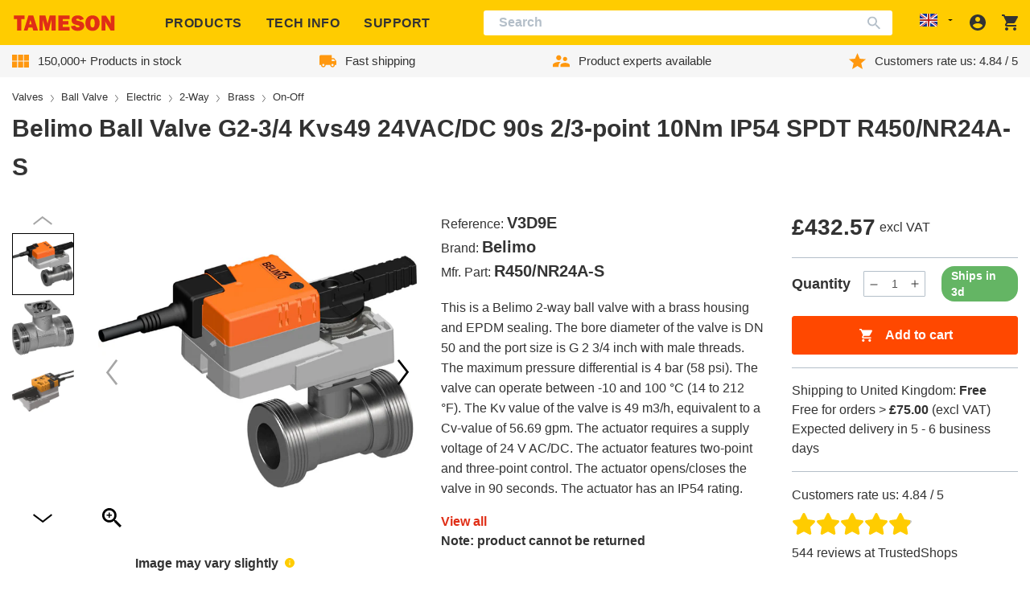

--- FILE ---
content_type: text/javascript
request_url: https://tameson.co.uk/cdn/shop/t/2/assets/product-tabs.min.js?v=168074550209683890771763478168
body_size: -80
content:
import"./katex.min.js";try{let s=typeof window<"u"?window:typeof global<"u"?global:typeof globalThis<"u"?globalThis:typeof self<"u"?self:{},t=new s.Error().stack;t&&(s._sentryDebugIds=s._sentryDebugIds||{},s._sentryDebugIds[t]="f10fb007-dd8d-450b-9250-8e7b16ba9088",s._sentryDebugIdIdentifier="sentry-dbid-f10fb007-dd8d-450b-9250-8e7b16ba9088")}catch{}class o extends HTMLElement{constructor(){super(),this.tabsWrapper=this,this.tabElements=null,this.productContent=null,this.tabShowAllLists=null,this.activateTab=this.activateTab.bind(this),this.scrollToTarget=this.scrollToTarget.bind(this),this.showAllListItems=this.showAllListItems.bind(this)}connectedCallback(){this.abortController=new AbortController,this.tabElements=this.querySelectorAll("[data-product-tab]"),this.productContent=document.querySelector(".product-content"),this.tabShowAllLists=document.querySelectorAll(".js--list-limit"),this.tabElements.forEach(t=>{t.addEventListener("click",this.activateTab,{signal:this.abortController.signal}),t.addEventListener("click",this.scrollToTarget,{signal:this.abortController.signal})}),this.tabShowAllLists.forEach(t=>{const e=t.querySelector(".js--show-all");e&&e.addEventListener("click",this.showAllListItems,{signal:this.abortController.signal})})}disconnectedCallback(){this.abortController.abort()}showAllListItems(t){t.target.closest(".js--list-limit").querySelectorAll('div[style="display: none"]').forEach(l=>{l.style.display=""}),t.target.style.display="none"}activateTab(t){this.tabElements.forEach(e=>{e.classList.remove("product-tabs__tab--active")}),t.target.classList.add("product-tabs__tab--active")}convertRemToPixels(t){return parseFloat(t)*parseFloat(getComputedStyle(document.documentElement).fontSize)}scrollToTarget(t){const e=document.getElementById(t.target.dataset.productTab);e!==null&&window.scrollTo({top:e.offsetTop,left:0,behavior:"smooth"})}}customElements.get("product-tabs")||customElements.define("product-tabs",o);
//# sourceMappingURL=product-tabs.min.js.map
